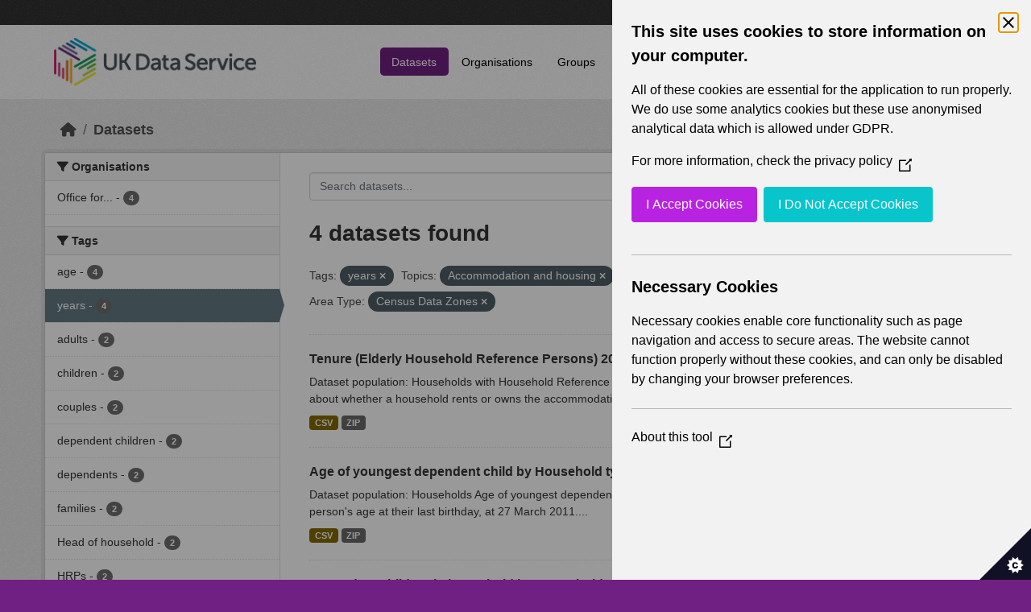

--- FILE ---
content_type: text/html; charset=utf-8
request_url: https://statistics.ukdataservice.ac.uk/dataset/?tags=years&vocab_Topics=Accommodation+and+housing&vocab_Unit=Households&vocab_Area_type=Census+Data+Zones
body_size: 5725
content:
<!DOCTYPE html>
<!--[if IE 9]> <html lang="en_GB" class="ie9"> <![endif]-->
<!--[if gt IE 8]><!--> <html lang="en_GB"  > <!--<![endif]-->
  <head>
    <meta charset="utf-8" />
      <meta name="csrf_field_name" content="_csrf_token" />
      <meta name="_csrf_token" content="ImQzNjgyMDhiYTVkYmMyMzQ3OWIxZmJkOWI1MGMxZTdjNmE4NDgzZWQi.aW4Hiw.-mVoL7AAUYgXZfZm6wfj3KqSO40" />

      <meta name="generator" content="ckan 2.11.2" />
      <meta name="viewport" content="width=device-width, initial-scale=1.0">
    <title>Dataset - UK Data Service CKAN</title>

    
    
    <link rel="shortcut icon" href="/base/images/ckan.ico" />
    
    
        <link rel="alternate" type="text/n3" href="https://statistics.ukdataservice.ac.uk/catalog.n3"/>
        <link rel="alternate" type="text/turtle" href="https://statistics.ukdataservice.ac.uk/catalog.ttl"/>
        <link rel="alternate" type="application/rdf+xml" href="https://statistics.ukdataservice.ac.uk/catalog.xml"/>
        <link rel="alternate" type="application/ld+json" href="https://statistics.ukdataservice.ac.uk/catalog.jsonld"/>
    

    
    
  
      
      
      
    

  

    
    


    
    

    


    
    <link href="/webassets/base/757e28ef_main.css" rel="stylesheet"/>
<link href="/webassets/leaflet/745de6ad-leaflet.css" rel="stylesheet"/>
<link href="/webassets/ckanext-geoview/f197a782_geo-resource-styles.css" rel="stylesheet"/>
<link href="/webassets/ckanext-harvest/c95a0af2_harvest_css.css" rel="stylesheet"/>
  <style>
        .account-masthead {
    background-color: #333333;
}
 
.homepage .module-search .module-content {
  color: white;
  background-color: #702082;
}
 
.homepage .module-search .tags {
  background-color: #333333;
}
 
.masthead {
  margin-bottom: initial;
  padding: 10px 0;
  color: #fff;
  background: #ffffff url("../../base/images/bg.png");
}

.masthead .main-navbar ul.navbar-nav li a, 
.masthead .main-navbar ul.navbar-nav li a:focus, 
.masthead .main-navbar ul.navbar-nav li a:hover, 
.masthead .main-navbar ul.navbar-nav li.active a, 
.masthead .main-navbar ul.navbar-nav li.active a:hover, 
.masthead .main-navbar ul.navbar-nav li.active a:focus {
  color: #000;
  text-shadow: none;
}

.masthead .main-navbar ul.navbar-nav li a:hover,
.masthead .main-navbar ul.navbar-nav li a:focus,
.masthead .main-navbar ul.navbar-nav li.active a {
  background-color: #702082;
  color: #fff;
}
 
.site-footer,
body {
  background-color: #702082;
}

.site-footer .list-unstyled {
  color: #CCDEE3;
}
      </style>
    
  <link rel="stylesheet" href="/bg-5.css" /> 

    

  </head>

  
  <body data-site-root="https://statistics.ukdataservice.ac.uk/" data-locale-root="https://statistics.ukdataservice.ac.uk/" >

    
    <div class="visually-hidden-focusable"><a href="#content">Skip to main content</a></div>
  

  
    


    
     
<div class="account-masthead">
  <div class="container">
     
    <nav class="account not-authed" aria-label="Account">
      <ul class="list-unstyled">
        
        <li><a href="/user/login">Log in</a></li>
         
      </ul>
    </nav>
     
  </div>
</div>

<header class="masthead">
  <div class="container">
      
    <nav class="navbar navbar-expand-lg navbar-light">
      <hgroup class="header-image navbar-left">

      
      
      <a class="logo" href="/">
        <img src="https://ukdataservice.ac.uk/app/themes/ukds/dist/images/ukds-logo-col-grey.png" alt="UK Data Service CKAN"
          title="UK Data Service CKAN" />
      </a>
      
      

       </hgroup>
      <button class="navbar-toggler" type="button" data-bs-toggle="collapse" data-bs-target="#main-navigation-toggle"
        aria-controls="main-navigation-toggle" aria-expanded="false" aria-label="Toggle navigation">
        <span class="fa fa-bars text-white"></span>
      </button>

      <div class="main-navbar collapse navbar-collapse" id="main-navigation-toggle">
        <ul class="navbar-nav ms-auto mb-2 mb-lg-0">
          
            
              
              

              <li class="active"><a href="/dataset/">Datasets</a></li><li><a href="/organization/">Organisations</a></li><li><a href="/group/">Groups</a></li><li><a href="/about">About</a></li><li><a href="/pages/accessibility-statement">Accessibility Statement</a></li>
            
          </ul>

      
      
          <form class="d-flex site-search" action="/dataset/" method="get">
              <label class="d-none" for="field-sitewide-search">Search Datasets...</label>
              <input id="field-sitewide-search" class="form-control me-2"  type="text" name="q" placeholder="Search" aria-label="Search datasets..."/>
              <button class="btn" type="submit" aria-label="Submit"><i class="fa fa-search"></i></button>
          </form>
      
      </div>
    </nav>
  </div>
</header>

    

    

  
    <div class="main">
      <div id="content" class="container">
        
          
            <div class="flash-messages">
              
                
              
            </div>
          

          
            <div class="toolbar" role="navigation" aria-label="Breadcrumb">
              
                
                  <ol class="breadcrumb">
                    
<li class="home"><a href="/" aria-label="Home"><i class="fa fa-home"></i><span> Home</span></a></li>
                    
  <li class="active"><a href="/dataset/">Datasets</a></li>

                  </ol>
                
              
            </div>
          

          <div class="row wrapper">
            
            
            

            
              <aside class="secondary col-md-3">
                
                
  <div class="filters">
    <div>
      
        

    
    
	
	    
		<section class="module module-narrow module-shallow">
		    
			<h2 class="module-heading">
			    <i class="fa fa-filter"></i>
			    Organisations
			</h2>
		    
		    



<nav aria-label="Organisations">
	<ul class="list-unstyled nav nav-simple nav-facet">
	
		
		
		
		
		<li class="nav-item">
		<a href="/dataset/?tags=years&amp;vocab_Topics=Accommodation+and+housing&amp;vocab_Unit=Households&amp;vocab_Area_type=Census+Data+Zones&amp;organization=office-national-statistics-national-records-scotland-northern-ireland-statistics-and-research" title="Office for National Statistics; National Records of Scotland; Northern Ireland Statistics and Research Agency; UK Data Service. ">
			<span class="item-label">Office for...</span>
			<span class="hidden separator"> - </span>
			<span class="item-count badge">4</span>
		</a>
		</li>
	
	</ul>
</nav>

<p class="module-footer">
	
	
	
</p>



		</section>
	    
	
    

      
        

    
    
	
	    
		<section class="module module-narrow module-shallow">
		    
			<h2 class="module-heading">
			    <i class="fa fa-filter"></i>
			    Tags
			</h2>
		    
		    



<nav aria-label="Tags">
	<ul class="list-unstyled nav nav-simple nav-facet">
	
		
		
		
		
		<li class="nav-item">
		<a href="/dataset/?tags=years&amp;vocab_Topics=Accommodation+and+housing&amp;vocab_Unit=Households&amp;vocab_Area_type=Census+Data+Zones&amp;tags=age" title="">
			<span class="item-label">age</span>
			<span class="hidden separator"> - </span>
			<span class="item-count badge">4</span>
		</a>
		</li>
	
		
		
		
		
		<li class="nav-item active">
		<a href="/dataset/?vocab_Topics=Accommodation+and+housing&amp;vocab_Unit=Households&amp;vocab_Area_type=Census+Data+Zones" title="">
			<span class="item-label">years</span>
			<span class="hidden separator"> - </span>
			<span class="item-count badge">4</span>
		</a>
		</li>
	
		
		
		
		
		<li class="nav-item">
		<a href="/dataset/?tags=years&amp;vocab_Topics=Accommodation+and+housing&amp;vocab_Unit=Households&amp;vocab_Area_type=Census+Data+Zones&amp;tags=adults" title="">
			<span class="item-label">adults</span>
			<span class="hidden separator"> - </span>
			<span class="item-count badge">2</span>
		</a>
		</li>
	
		
		
		
		
		<li class="nav-item">
		<a href="/dataset/?tags=years&amp;vocab_Topics=Accommodation+and+housing&amp;vocab_Unit=Households&amp;vocab_Area_type=Census+Data+Zones&amp;tags=children" title="">
			<span class="item-label">children</span>
			<span class="hidden separator"> - </span>
			<span class="item-count badge">2</span>
		</a>
		</li>
	
		
		
		
		
		<li class="nav-item">
		<a href="/dataset/?tags=years&amp;vocab_Topics=Accommodation+and+housing&amp;vocab_Unit=Households&amp;vocab_Area_type=Census+Data+Zones&amp;tags=couples" title="">
			<span class="item-label">couples</span>
			<span class="hidden separator"> - </span>
			<span class="item-count badge">2</span>
		</a>
		</li>
	
		
		
		
		
		<li class="nav-item">
		<a href="/dataset/?tags=years&amp;vocab_Topics=Accommodation+and+housing&amp;vocab_Unit=Households&amp;vocab_Area_type=Census+Data+Zones&amp;tags=dependent+children" title="">
			<span class="item-label">dependent children</span>
			<span class="hidden separator"> - </span>
			<span class="item-count badge">2</span>
		</a>
		</li>
	
		
		
		
		
		<li class="nav-item">
		<a href="/dataset/?tags=years&amp;vocab_Topics=Accommodation+and+housing&amp;vocab_Unit=Households&amp;vocab_Area_type=Census+Data+Zones&amp;tags=dependents" title="">
			<span class="item-label">dependents</span>
			<span class="hidden separator"> - </span>
			<span class="item-count badge">2</span>
		</a>
		</li>
	
		
		
		
		
		<li class="nav-item">
		<a href="/dataset/?tags=years&amp;vocab_Topics=Accommodation+and+housing&amp;vocab_Unit=Households&amp;vocab_Area_type=Census+Data+Zones&amp;tags=families" title="">
			<span class="item-label">families</span>
			<span class="hidden separator"> - </span>
			<span class="item-count badge">2</span>
		</a>
		</li>
	
		
		
		
		
		<li class="nav-item">
		<a href="/dataset/?tags=years&amp;vocab_Topics=Accommodation+and+housing&amp;vocab_Unit=Households&amp;vocab_Area_type=Census+Data+Zones&amp;tags=Head+of+household" title="">
			<span class="item-label">Head of household</span>
			<span class="hidden separator"> - </span>
			<span class="item-count badge">2</span>
		</a>
		</li>
	
		
		
		
		
		<li class="nav-item">
		<a href="/dataset/?tags=years&amp;vocab_Topics=Accommodation+and+housing&amp;vocab_Unit=Households&amp;vocab_Area_type=Census+Data+Zones&amp;tags=HRPs" title="">
			<span class="item-label">HRPs</span>
			<span class="hidden separator"> - </span>
			<span class="item-count badge">2</span>
		</a>
		</li>
	
	</ul>
</nav>

<p class="module-footer">
	
	
		<a href="/dataset/?tags=years&amp;vocab_Topics=Accommodation+and+housing&amp;vocab_Unit=Households&amp;vocab_Area_type=Census+Data+Zones&amp;_tags_limit=0" class="read-more">Show More Tags</a>
	
	
</p>



		</section>
	    
	
    

      
        

    
    
	
	    
		<section class="module module-narrow module-shallow">
		    
			<h2 class="module-heading">
			    <i class="fa fa-filter"></i>
			    Formats
			</h2>
		    
		    



<nav aria-label="Formats">
	<ul class="list-unstyled nav nav-simple nav-facet">
	
		
		
		
		
		<li class="nav-item">
		<a href="/dataset/?tags=years&amp;vocab_Topics=Accommodation+and+housing&amp;vocab_Unit=Households&amp;vocab_Area_type=Census+Data+Zones&amp;res_format=CSV" title="">
			<span class="item-label">CSV</span>
			<span class="hidden separator"> - </span>
			<span class="item-count badge">4</span>
		</a>
		</li>
	
		
		
		
		
		<li class="nav-item">
		<a href="/dataset/?tags=years&amp;vocab_Topics=Accommodation+and+housing&amp;vocab_Unit=Households&amp;vocab_Area_type=Census+Data+Zones&amp;res_format=ZIP" title="">
			<span class="item-label">ZIP</span>
			<span class="hidden separator"> - </span>
			<span class="item-count badge">4</span>
		</a>
		</li>
	
	</ul>
</nav>

<p class="module-footer">
	
	
	
</p>



		</section>
	    
	
    

      
        

    
    
	
	    
		<section class="module module-narrow module-shallow">
		    
			<h2 class="module-heading">
			    <i class="fa fa-filter"></i>
			    Licenses
			</h2>
		    
		    



<nav aria-label="Licenses">
	<ul class="list-unstyled nav nav-simple nav-facet">
	
		
		
		
		
		<li class="nav-item">
		<a href="/dataset/?tags=years&amp;vocab_Topics=Accommodation+and+housing&amp;vocab_Unit=Households&amp;vocab_Area_type=Census+Data+Zones&amp;license_id=uk-ogl" title="UK Open Government Licence (OGL)">
			<span class="item-label">UK Open Government...</span>
			<span class="hidden separator"> - </span>
			<span class="item-count badge">4</span>
		</a>
		</li>
	
	</ul>
</nav>

<p class="module-footer">
	
	
	
</p>



		</section>
	    
	
    

      
        

    
    
	
	    
		<section class="module module-narrow module-shallow">
		    
			<h2 class="module-heading">
			    <i class="fa fa-filter"></i>
			    Year
			</h2>
		    
		    



<nav aria-label="Year">
	<ul class="list-unstyled nav nav-simple nav-facet">
	
		
		
		
		
		<li class="nav-item">
		<a href="/dataset/?tags=years&amp;vocab_Topics=Accommodation+and+housing&amp;vocab_Unit=Households&amp;vocab_Area_type=Census+Data+Zones&amp;vocab_Year=2011" title="">
			<span class="item-label">2011</span>
			<span class="hidden separator"> - </span>
			<span class="item-count badge">4</span>
		</a>
		</li>
	
	</ul>
</nav>

<p class="module-footer">
	
	
	
</p>



		</section>
	    
	
    

      
        

    
    
	
	    
		<section class="module module-narrow module-shallow">
		    
			<h2 class="module-heading">
			    <i class="fa fa-filter"></i>
			    Topics
			</h2>
		    
		    



<nav aria-label="Topics">
	<ul class="list-unstyled nav nav-simple nav-facet">
	
		
		
		
		
		<li class="nav-item active">
		<a href="/dataset/?tags=years&amp;vocab_Unit=Households&amp;vocab_Area_type=Census+Data+Zones" title="">
			<span class="item-label">Accommodation and housing</span>
			<span class="hidden separator"> - </span>
			<span class="item-count badge">4</span>
		</a>
		</li>
	
		
		
		
		
		<li class="nav-item">
		<a href="/dataset/?tags=years&amp;vocab_Topics=Accommodation+and+housing&amp;vocab_Unit=Households&amp;vocab_Area_type=Census+Data+Zones&amp;vocab_Topics=Demography" title="">
			<span class="item-label">Demography</span>
			<span class="hidden separator"> - </span>
			<span class="item-count badge">4</span>
		</a>
		</li>
	
		
		
		
		
		<li class="nav-item">
		<a href="/dataset/?tags=years&amp;vocab_Topics=Accommodation+and+housing&amp;vocab_Unit=Households&amp;vocab_Area_type=Census+Data+Zones&amp;vocab_Topics=Labour+market" title="">
			<span class="item-label">Labour market</span>
			<span class="hidden separator"> - </span>
			<span class="item-count badge">1</span>
		</a>
		</li>
	
	</ul>
</nav>

<p class="module-footer">
	
	
	
</p>



		</section>
	    
	
    

      
        

    
    
	
	    
		<section class="module module-narrow module-shallow">
		    
			<h2 class="module-heading">
			    <i class="fa fa-filter"></i>
			    Unit
			</h2>
		    
		    



<nav aria-label="Unit">
	<ul class="list-unstyled nav nav-simple nav-facet">
	
		
		
		
		
		<li class="nav-item active">
		<a href="/dataset/?tags=years&amp;vocab_Topics=Accommodation+and+housing&amp;vocab_Area_type=Census+Data+Zones" title="">
			<span class="item-label">Households</span>
			<span class="hidden separator"> - </span>
			<span class="item-count badge">4</span>
		</a>
		</li>
	
		
		
		
		
		<li class="nav-item">
		<a href="/dataset/?tags=years&amp;vocab_Topics=Accommodation+and+housing&amp;vocab_Unit=Households&amp;vocab_Area_type=Census+Data+Zones&amp;vocab_Unit=Persons" title="">
			<span class="item-label">Persons</span>
			<span class="hidden separator"> - </span>
			<span class="item-count badge">1</span>
		</a>
		</li>
	
	</ul>
</nav>

<p class="module-footer">
	
	
	
</p>



		</section>
	    
	
    

      
        

    
    
	
	    
		<section class="module module-narrow module-shallow">
		    
			<h2 class="module-heading">
			    <i class="fa fa-filter"></i>
			    Area Type
			</h2>
		    
		    



<nav aria-label="Area Type">
	<ul class="list-unstyled nav nav-simple nav-facet">
	
		
		
		
		
		<li class="nav-item active">
		<a href="/dataset/?tags=years&amp;vocab_Topics=Accommodation+and+housing&amp;vocab_Unit=Households" title="">
			<span class="item-label">Census Data Zones</span>
			<span class="hidden separator"> - </span>
			<span class="item-count badge">4</span>
		</a>
		</li>
	
		
		
		
		
		<li class="nav-item">
		<a href="/dataset/?tags=years&amp;vocab_Topics=Accommodation+and+housing&amp;vocab_Unit=Households&amp;vocab_Area_type=Census+Data+Zones&amp;vocab_Area_type=Census+Electoral+Divisions" title="">
			<span class="item-label">Census Electoral Divisions</span>
			<span class="hidden separator"> - </span>
			<span class="item-count badge">4</span>
		</a>
		</li>
	
		
		
		
		
		<li class="nav-item">
		<a href="/dataset/?tags=years&amp;vocab_Topics=Accommodation+and+housing&amp;vocab_Unit=Households&amp;vocab_Area_type=Census+Data+Zones&amp;vocab_Area_type=Census+Intermediate+Zones" title="">
			<span class="item-label">Census Intermediate Zones</span>
			<span class="hidden separator"> - </span>
			<span class="item-count badge">4</span>
		</a>
		</li>
	
		
		
		
		
		<li class="nav-item">
		<a href="/dataset/?tags=years&amp;vocab_Topics=Accommodation+and+housing&amp;vocab_Unit=Households&amp;vocab_Area_type=Census+Data+Zones&amp;vocab_Area_type=Census+Wards" title="">
			<span class="item-label">Census Wards</span>
			<span class="hidden separator"> - </span>
			<span class="item-count badge">4</span>
		</a>
		</li>
	
		
		
		
		
		<li class="nav-item">
		<a href="/dataset/?tags=years&amp;vocab_Topics=Accommodation+and+housing&amp;vocab_Unit=Households&amp;vocab_Area_type=Census+Data+Zones&amp;vocab_Area_type=Council+Areas" title="">
			<span class="item-label">Council Areas</span>
			<span class="hidden separator"> - </span>
			<span class="item-count badge">4</span>
		</a>
		</li>
	
		
		
		
		
		<li class="nav-item">
		<a href="/dataset/?tags=years&amp;vocab_Topics=Accommodation+and+housing&amp;vocab_Unit=Households&amp;vocab_Area_type=Census+Data+Zones&amp;vocab_Area_type=Countries" title="">
			<span class="item-label">Countries</span>
			<span class="hidden separator"> - </span>
			<span class="item-count badge">4</span>
		</a>
		</li>
	
		
		
		
		
		<li class="nav-item">
		<a href="/dataset/?tags=years&amp;vocab_Topics=Accommodation+and+housing&amp;vocab_Unit=Households&amp;vocab_Area_type=Census+Data+Zones&amp;vocab_Area_type=Output+Areas" title="">
			<span class="item-label">Output Areas</span>
			<span class="hidden separator"> - </span>
			<span class="item-count badge">3</span>
		</a>
		</li>
	
		
		
		
		
		<li class="nav-item">
		<a href="/dataset/?tags=years&amp;vocab_Topics=Accommodation+and+housing&amp;vocab_Unit=Households&amp;vocab_Area_type=Census+Data+Zones&amp;vocab_Area_type=Counties" title="">
			<span class="item-label">Counties</span>
			<span class="hidden separator"> - </span>
			<span class="item-count badge">2</span>
		</a>
		</li>
	
		
		
		
		
		<li class="nav-item">
		<a href="/dataset/?tags=years&amp;vocab_Topics=Accommodation+and+housing&amp;vocab_Unit=Households&amp;vocab_Area_type=Census+Data+Zones&amp;vocab_Area_type=Local+Authorities" title="">
			<span class="item-label">Local Authorities</span>
			<span class="hidden separator"> - </span>
			<span class="item-count badge">2</span>
		</a>
		</li>
	
		
		
		
		
		<li class="nav-item">
		<a href="/dataset/?tags=years&amp;vocab_Topics=Accommodation+and+housing&amp;vocab_Unit=Households&amp;vocab_Area_type=Census+Data+Zones&amp;vocab_Area_type=Local+Government+Districts" title="">
			<span class="item-label">Local Government Districts</span>
			<span class="hidden separator"> - </span>
			<span class="item-count badge">2</span>
		</a>
		</li>
	
	</ul>
</nav>

<p class="module-footer">
	
	
		<a href="/dataset/?tags=years&amp;vocab_Topics=Accommodation+and+housing&amp;vocab_Unit=Households&amp;vocab_Area_type=Census+Data+Zones&amp;_vocab_Area_type_limit=0" class="read-more">Show More Area Type</a>
	
	
</p>



		</section>
	    
	
    

      
    </div>
    <a class="close no-text hide-filters"><i class="fa fa-times-circle"></i><span class="text">close</span></a>
  </div>

              </aside>
            

            
              <div class="primary col-md-9 col-xs-12" role="main">
                
                
  <section class="module">
    <div class="module-content">
      
        
      
      
        
        
        







<form id="dataset-search-form" class="search-form" method="get" data-module="select-switch">

  
    <div class="input-group search-input-group">
      <input aria-label="Search datasets..." id="field-giant-search" type="text" class="form-control input-lg" name="q" value="" autocomplete="off" placeholder="Search datasets...">
      
      <span class="input-group-btn">
        <button class="btn btn-default btn-lg" type="submit" value="search" aria-label="Submit">
          <i class="fa fa-search"></i>
        </button>
      </span>
      
    </div>
  

  
    <span>






<input type="hidden" name="tags" value="years" />





<input type="hidden" name="vocab_Topics" value="Accommodation and housing" />





<input type="hidden" name="vocab_Unit" value="Households" />





<input type="hidden" name="vocab_Area_type" value="Census Data Zones" />



</span>
  

  
    
      <div class="form-group control-order-by">
        <label for="field-order-by">Order by</label>
        <select id="field-order-by" name="sort" class="form-control form-select">
          
            
              <option value="score desc, metadata_modified desc" selected="selected">Relevance</option>
            
          
            
              <option value="title_string asc">Name Ascending</option>
            
          
            
              <option value="title_string desc">Name Descending</option>
            
          
            
              <option value="metadata_modified desc">Last Modified</option>
            
          
        </select>
        
        <button class="btn btn-default js-hide" type="submit">Go</button>
        
      </div>
    
  

  
    <h1>
    
      

  
  
  
  

4 datasets found
    
    </h1>
  

  
    
      <p class="filter-list">
        
          
          <span class="facet">Tags:</span>
          
            <span class="filtered pill">years
              <a href="/dataset/?vocab_Topics=Accommodation+and+housing&amp;vocab_Unit=Households&amp;vocab_Area_type=Census+Data+Zones" class="remove" title="Remove"><i class="fa fa-times"></i></a>
            </span>
          
        
          
          <span class="facet">Topics:</span>
          
            <span class="filtered pill">Accommodation and housing
              <a href="/dataset/?tags=years&amp;vocab_Unit=Households&amp;vocab_Area_type=Census+Data+Zones" class="remove" title="Remove"><i class="fa fa-times"></i></a>
            </span>
          
        
          
          <span class="facet">Unit:</span>
          
            <span class="filtered pill">Households
              <a href="/dataset/?tags=years&amp;vocab_Topics=Accommodation+and+housing&amp;vocab_Area_type=Census+Data+Zones" class="remove" title="Remove"><i class="fa fa-times"></i></a>
            </span>
          
        
          
          <span class="facet">Area Type:</span>
          
            <span class="filtered pill">Census Data Zones
              <a href="/dataset/?tags=years&amp;vocab_Topics=Accommodation+and+housing&amp;vocab_Unit=Households" class="remove" title="Remove"><i class="fa fa-times"></i></a>
            </span>
          
        
      </p>
      <a class="show-filters btn btn-default">Filter Results</a>
    
  

</form>




      
      
        

  
    <ul class="dataset-list list-unstyled">
    	
	      
	        




  <li class="dataset-item">
    
      <div class="dataset-content">
        
          <h2 class="dataset-heading">
            
              
            
            
    <a href="/dataset/tenure-elderly-household-reference-persons-2011" title="Tenure (Elderly Household Reference Persons) 2011">
      Tenure (Elderly Household Reference Persons) 2011
    </a>
            
            
              
            
          </h2>
        
        
          
            <div>Dataset population: Households with Household Reference Persons aged 65 and over Tenure Tenure provides information about whether a household rents or owns the accommodation...</div>
          
        
      </div>
      
        
          
            <ul class="dataset-resources list-unstyled">
              
                
                <li>
                  <a href="/dataset/tenure-elderly-household-reference-persons-2011" class="badge badge-default" data-format="csv">CSV</a>
                </li>
                
                <li>
                  <a href="/dataset/tenure-elderly-household-reference-persons-2011" class="badge badge-default" data-format="zip">ZIP</a>
                </li>
                
              
            </ul>
          
        
      
    
  </li>

	      
	        




  <li class="dataset-item">
    
      <div class="dataset-content">
        
          <h2 class="dataset-heading">
            
              
            
            
    <a href="/dataset/age-youngest-dependent-child-household-type-great-britain-2011" title="Age of youngest dependent child by Household type (Great Britain) 2011">
      Age of youngest dependent child by Household type (Great Britain) 2011
    </a>
            
            
              
            
          </h2>
        
        
          
            <div>Dataset population: Households Age of youngest dependent child Age is derived from the date of birth question and is a person's age at their last birthday, at 27 March 2011....</div>
          
        
      </div>
      
        
          
            <ul class="dataset-resources list-unstyled">
              
                
                <li>
                  <a href="/dataset/age-youngest-dependent-child-household-type-great-britain-2011" class="badge badge-default" data-format="csv">CSV</a>
                </li>
                
                <li>
                  <a href="/dataset/age-youngest-dependent-child-household-type-great-britain-2011" class="badge badge-default" data-format="zip">ZIP</a>
                </li>
                
              
            </ul>
          
        
      
    
  </li>

	      
	        




  <li class="dataset-item">
    
      <div class="dataset-content">
        
          <h2 class="dataset-heading">
            
              
            
            
    <a href="/dataset/dependent-children-household-household-composition-data-zones-scotland-2011" title="Dependent children in household by Household composition (Data Zones in Scotland) 2011">
      Dependent children in household by Household composition (Data Zones in...
    </a>
            
            
              
            
          </h2>
        
        
          
            <div>Dataset population: Households Dependent children in household A count of the dependent children living in a household. A dependent child is a person aged 0 to 15 in a household...</div>
          
        
      </div>
      
        
          
            <ul class="dataset-resources list-unstyled">
              
                
                <li>
                  <a href="/dataset/dependent-children-household-household-composition-data-zones-scotland-2011" class="badge badge-default" data-format="csv">CSV</a>
                </li>
                
                <li>
                  <a href="/dataset/dependent-children-household-household-composition-data-zones-scotland-2011" class="badge badge-default" data-format="zip">ZIP</a>
                </li>
                
              
            </ul>
          
        
      
    
  </li>

	      
	        




  <li class="dataset-item">
    
      <div class="dataset-content">
        
          <h2 class="dataset-heading">
            
              
            
            
    <a href="/dataset/age-economic-activity-tenure-household-reference-persons-northern-ireland-and-scotland-2011" title="Age by Economic activity by Tenure (Household Reference Persons) (Northern Ireland and Scotland) 2011">
      Age by Economic activity by Tenure (Household Reference Persons) (Northern...
    </a>
            
            
              
            
          </h2>
        
        
          
            <div>Dataset population: Household Reference Persons aged 16 and over/Households containing Household Reference Persons aged 16 and over Age of HRP Age is derived from the date of...</div>
          
        
      </div>
      
        
          
            <ul class="dataset-resources list-unstyled">
              
                
                <li>
                  <a href="/dataset/age-economic-activity-tenure-household-reference-persons-northern-ireland-and-scotland-2011" class="badge badge-default" data-format="csv">CSV</a>
                </li>
                
                <li>
                  <a href="/dataset/age-economic-activity-tenure-household-reference-persons-northern-ireland-and-scotland-2011" class="badge badge-default" data-format="zip">ZIP</a>
                </li>
                
              
            </ul>
          
        
      
    
  </li>

	      
	    
    </ul>
  

      
    </div>

    
      
    
  </section>

  
    <section class="module">
      <div class="module-content">
        
          <small>
            
            
             You can also access this registry using the <a href="/api/3">API</a> (see <a href="http://docs.ckan.org/en/2.11/api/">API Docs</a>). 
          </small>
        
      </div>
    </section>
  

              </div>
            
          </div>
        
      </div>
    </div>
  
    <footer class="site-footer">
  <div class="container">
    
    <div class="row">
      <div class="col-md-8 footer-links">
        
          <ul class="list-unstyled">
            
              <li><h5>UK Data Service</h5><p>Funded by the Economic and Social Research Council (ESRC), the UK Data Service provides access to international, social, economic and population data.</p></li>
            
          </ul>
          <ul class="list-unstyled">
            
              
              <li><a href="http://docs.ckan.org/en/2.11/api/">CKAN API</a></li>
              <li><a href="http://www.ckan.org/">CKAN Association</a></li>
              <li><a href="http://www.opendefinition.org/okd/"><img src="/base/images/od_80x15_blue.png" alt="Open Data"></a></li>
            
          </ul>
        
      </div>
      <div class="col-md-4 attribution">
        
		<a href="https://esrc.ukri.org/" target="_blank">
			<img class="img-resonsive center-block" src="/base/images/esrc-logo.png" width="335" alt="ESRC Logo">
		</a>
          <p><strong>Powered by</strong> <a class="hide-text ckan-footer-logo" href="http://ckan.org">CKAN</a></p>
        
        
        
      </div>
    </div>
    
  </div>
</footer>
  
  
  
  
  
    

    
    <link href="/webassets/vendor/f3b8236b_select2.css" rel="stylesheet"/>
<link href="/webassets/vendor/53df638c_fontawesome.css" rel="stylesheet"/>
    <script src="/webassets/leaflet/d0f0aba7-leaflet.js" type="text/javascript"></script>
<script src="/webassets/matomo_webassets/e50cc28d-matomo.js" type="text/javascript"></script>
<script src="/webassets/cookie_webassets/5c1a3023-civic-banner.js" type="text/javascript"></script>
<script src="/webassets/vendor/240e5086_jquery.js" type="text/javascript"></script>
<script src="/webassets/vendor/5978e33d_vendor.js" type="text/javascript"></script>
<script src="/webassets/vendor/6d1ad7e6_bootstrap.js" type="text/javascript"></script>
<script src="/webassets/vendor/529a0eb7_htmx.js" type="text/javascript"></script>
<script src="/webassets/base/a65ea3a0_main.js" type="text/javascript"></script>
<script src="/webassets/base/b1def42f_ckan.js" type="text/javascript"></script>
  </body>
</html>